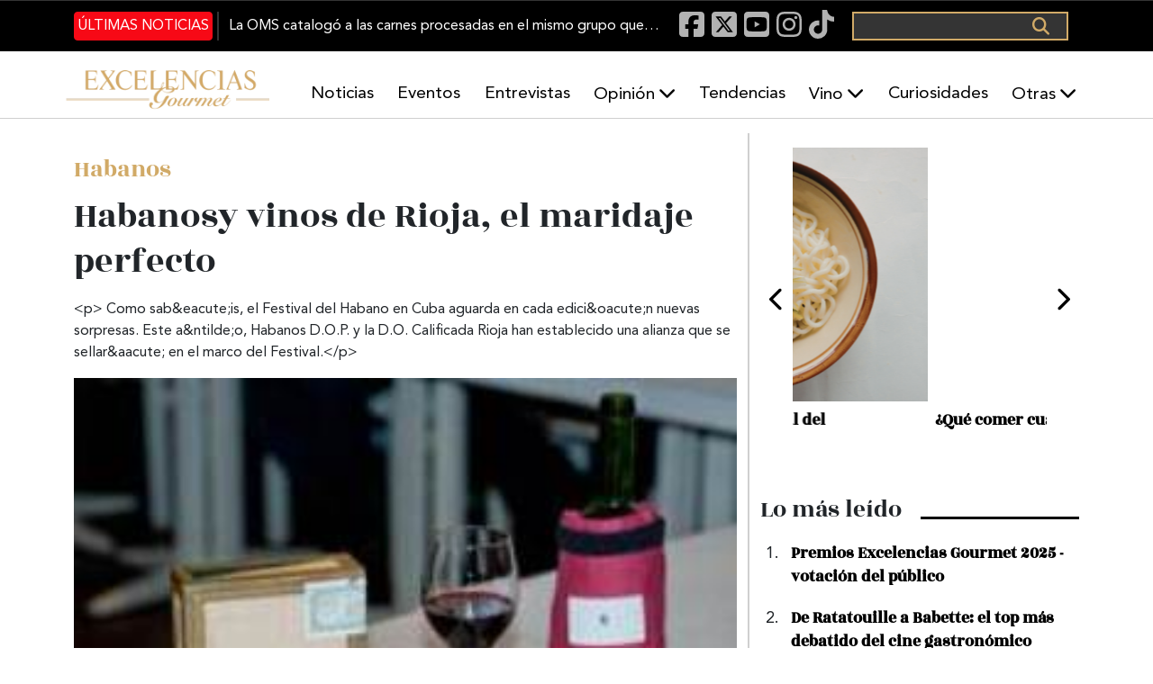

--- FILE ---
content_type: text/html; charset=UTF-8
request_url: https://excelenciasgourmet.com/es/noticia/habanosy-vinos-de-rioja-el-maridaje-perfecto
body_size: 71538
content:
<!doctype html>
<html lang="es" dir="ltr" prefix="og: https://ogp.me/ns#">
  <head>
    <meta charset="utf-8">
    <meta name="viewport" content="width=device-width, initial-scale=1">
    <meta charset="utf-8" />
<meta name="description" content="Como sabéis, el Festival del Habano en Cuba aguarda en cada edición nuevas sorpresas. Este año, Habanos D.O.P. y la D.O. Calificada Rioja han establecido una alianza que se sellará en el marco del Festival." />
<meta name="abstract" content="Excelencias Gourmet periódico y revista de gastronomía. Información de cocineros, productos, entrevistas, eventos... Y muchas curiosidades." />
<meta name="keywords" content=", Noticias Gastronomía, comida, curiosidades gastronómicas, Chef, Restaurantes, Cócteles, Sumiller, vinos, bebidas, Caribe, Iberoamérica, Gastronomía España" />
<link rel="canonical" href="http://excelenciasgourmet.com/es/noticia/habanosy-vinos-de-rioja-el-maridaje-perfecto" />
<meta name="robots" content="index, follow" />
<link rel="image_src" href="http://excelenciasgourmet.com/sites/default/files/sites/default/files/es/imagenes_noticias/habanos-rioja.jpg" />
<meta property="og:site_name" content="Excelencias Gourmet" />
<meta property="og:type" content="Artículo" />
<meta property="og:url" content="http://excelenciasgourmet.com/es/noticia/habanosy-vinos-de-rioja-el-maridaje-perfecto" />
<meta property="og:title" content="Habanosy vinos de Rioja, el maridaje perfecto" />
<meta property="og:description" content="Como sabéis, el Festival del Habano en Cuba aguarda en cada edición nuevas sorpresas. Este año, Habanos D.O.P. y la D.O. Calificada Rioja han establecido una alianza que se sellará en el marco del Festival." />
<meta property="og:image" content="http://excelenciasgourmet.com/sites/default/files/sites/default/files/es/imagenes_noticias/habanos-rioja.jpg" />
<meta property="article:publisher" content="Dom, 20/01/2013 - 17:20" />
<meta name="twitter:card" content="summary_large_image" />
<meta name="twitter:title" content="Habanosy vinos de Rioja, el maridaje perfecto" />
<meta name="twitter:description" content="Como sabéis, el Festival del Habano en Cuba aguarda en cada edición nuevas sorpresas. Este año, Habanos D.O.P. y la D.O. Calificada Rioja han establecido una alianza que se sellará en el marco del Festival." />
<meta name="twitter:site" content="@excelen_gourmet" />
<meta name="twitter:image" content="http://excelenciasgourmet.com/sites/default/files/sites/default/files/es/imagenes_noticias/habanos-rioja.jpg" />
<meta name="Generator" content="Drupal 10 (https://www.drupal.org)" />
<meta name="MobileOptimized" content="width" />
<meta name="HandheldFriendly" content="true" />
<meta name="viewport" content="width=device-width, initial-scale=1.0" />
<script type="application/ld+json">{
    "@context": "https://schema.org",
    "@graph": [
        {
            "@type": "Article",
            "@id": "http://excelenciasgourmet.com/es/noticia/habanosy-vinos-de-rioja-el-maridaje-perfecto",
            "headline": "Habanosy vinos de Rioja, el maridaje perfecto",
            "name": "Habanosy vinos de Rioja, el maridaje perfecto",
            "description": "Como sabéis, el Festival del Habano en Cuba aguarda en cada edición nuevas sorpresas. Este año, Habanos D.O.P. y la D.O. Calificada Rioja han establecido una alianza que se sellará en el marco del Festival.",
            "about": [
                "Noticias Gastronomía",
                "comida",
                "curiosidades gastronómicas",
                "Chef",
                "Restaurantes",
                "Cócteles",
                "Sumiller",
                "vinos",
                "bebidas",
                "Caribe",
                "Iberoamérica",
                "Gastronomía España"
            ],
            "image": {
                "@type": "ImageObject",
                "url": "http://excelenciasgourmet.com/sites/default/files/styles/slideshow_large/public/sites/default/files/es/imagenes_noticias/habanos-rioja.jpg.webp?itok=KwaMjZK7",
                "width": "850",
                "height": "410"
            },
            "datePublished": "2013-01-20T17:20:27+0100",
            "isAccessibleForFree": "True",
            "dateModified": "2013-01-20T17:20:27+0100",
            "author": {
                "@type": "Person",
                "@id": "http://excelenciasgourmet.com/es/user-profile/webmaster",
                "name": "webmaster",
                "url": "http://excelenciasgourmet.com/es/user-profile/webmaster"
            }
        },
        {
            "@type": "Organization",
            "@id": "https://www.excelenciasgourmet.com/",
            "sameAs": [
                "https://www.facebook.com/ExcelenciasGourmet/",
                "https://www.instagram.com/excelenciasgourmet/",
                "https://x.com/excelen_gourmet",
                "https://www.youtube.com/channel/UCy3f7BWEfaVYmEmEiorGHLA/videos"
            ],
            "name": "Exclusivas Latinoamericanas ELA, S.L",
            "description": "Excelencias Gourmet periódico y revista de gastronomía. Información de cocineros, productos, entrevistas, eventos... Y muchas curiosidades.",
            "url": "https://www.excelenciasgourmet.com/",
            "telephone": "+34915560040",
            "contactPoint": {
                "@type": "ContactPoint",
                "telephone": "+34915560040",
                "email": "comunicacion@excelencias.com",
                "url": "Calle del Capitán Haya 16. Madrid 28020"
            },
            "logo": {
                "@type": "Barcode",
                "url": "https://static.excelenciasgourmet.com/cdn/ff/dZ8P3MM2BQIVclJG_0JrokPOEr5sZvayphNW8G2PRIA/1728585806/public/logo/logo-nuevoformato.webp",
                "width": "500",
                "height": "250"
            },
            "address": {
                "@type": "PostalAddress",
                "streetAddress": "Calle del Capitán Haya #16",
                "addressLocality": "Madrid",
                "postalCode": "28020",
                "addressCountry": "España"
            }
        },
        {
            "@type": "WebSite",
            "@id": "https://www.excelenciasgourmet.com/",
            "name": "Excelencias Gourmet",
            "url": "https://www.excelenciasgourmet.com/",
            "inLanguage": "Español"
        }
    ]
}</script>
<link rel="alternate" hreflang="es" href="http://excelenciasgourmet.com/es/noticia/habanosy-vinos-de-rioja-el-maridaje-perfecto" />
<link rel="alternate" hreflang="en" href="http://excelenciasgourmet.com/en/node/5418" />
<link rel="icon" href="/sites/default/files/icono_0.png" type="image/png" />

    <title>Habanosy vinos de Rioja, el maridaje perfecto | Excelencias Gourmet</title>
    <link rel="stylesheet" media="all" href="/libraries/drupal-superfish/css/superfish.css?t8x173" />
<link rel="stylesheet" media="all" href="/core/themes/stable9/css/system/components/align.module.css?t8x173" />
<link rel="stylesheet" media="all" href="/core/themes/stable9/css/system/components/fieldgroup.module.css?t8x173" />
<link rel="stylesheet" media="all" href="/core/themes/stable9/css/system/components/container-inline.module.css?t8x173" />
<link rel="stylesheet" media="all" href="/core/themes/stable9/css/system/components/clearfix.module.css?t8x173" />
<link rel="stylesheet" media="all" href="/core/themes/stable9/css/system/components/details.module.css?t8x173" />
<link rel="stylesheet" media="all" href="/core/themes/stable9/css/system/components/hidden.module.css?t8x173" />
<link rel="stylesheet" media="all" href="/core/themes/stable9/css/system/components/item-list.module.css?t8x173" />
<link rel="stylesheet" media="all" href="/core/themes/stable9/css/system/components/js.module.css?t8x173" />
<link rel="stylesheet" media="all" href="/core/themes/stable9/css/system/components/nowrap.module.css?t8x173" />
<link rel="stylesheet" media="all" href="/core/themes/stable9/css/system/components/position-container.module.css?t8x173" />
<link rel="stylesheet" media="all" href="/core/themes/stable9/css/system/components/reset-appearance.module.css?t8x173" />
<link rel="stylesheet" media="all" href="/core/themes/stable9/css/system/components/resize.module.css?t8x173" />
<link rel="stylesheet" media="all" href="/core/themes/stable9/css/system/components/system-status-counter.css?t8x173" />
<link rel="stylesheet" media="all" href="/core/themes/stable9/css/system/components/system-status-report-counters.css?t8x173" />
<link rel="stylesheet" media="all" href="/core/themes/stable9/css/system/components/system-status-report-general-info.css?t8x173" />
<link rel="stylesheet" media="all" href="/core/themes/stable9/css/system/components/tablesort.module.css?t8x173" />
<link rel="stylesheet" media="all" href="/core/themes/stable9/css/views/views.module.css?t8x173" />
<link rel="stylesheet" media="all" href="/modules/contrib/back_to_top/css/back_to_top.css?t8x173" />
<link rel="stylesheet" media="all" href="/libraries/drupal-superfish/style/default/default.css?t8x173" />
<link rel="stylesheet" media="all" href="/core/themes/stable9/css/core/assets/vendor/normalize-css/normalize.css?t8x173" />
<link rel="stylesheet" media="all" href="/themes/custom/gourmet/css/components/action-links.css?t8x173" />
<link rel="stylesheet" media="all" href="/themes/custom/gourmet/css/components/breadcrumb.css?t8x173" />
<link rel="stylesheet" media="all" href="/themes/custom/gourmet/css/components/button.css?t8x173" />
<link rel="stylesheet" media="all" href="/themes/custom/gourmet/css/components/collapse-processed.css?t8x173" />
<link rel="stylesheet" media="all" href="/themes/custom/gourmet/css/components/container-inline.css?t8x173" />
<link rel="stylesheet" media="all" href="/themes/custom/gourmet/css/components/details.css?t8x173" />
<link rel="stylesheet" media="all" href="/themes/custom/gourmet/css/components/exposed-filters.css?t8x173" />
<link rel="stylesheet" media="all" href="/themes/custom/gourmet/css/components/field.css?t8x173" />
<link rel="stylesheet" media="all" href="/themes/custom/gourmet/css/components/form.css?t8x173" />
<link rel="stylesheet" media="all" href="/themes/custom/gourmet/css/components/icons.css?t8x173" />
<link rel="stylesheet" media="all" href="/themes/custom/gourmet/css/components/inline-form.css?t8x173" />
<link rel="stylesheet" media="all" href="/themes/custom/gourmet/css/components/item-list.css?t8x173" />
<link rel="stylesheet" media="all" href="/themes/custom/gourmet/css/components/link.css?t8x173" />
<link rel="stylesheet" media="all" href="/themes/custom/gourmet/css/components/links.css?t8x173" />
<link rel="stylesheet" media="all" href="/themes/custom/gourmet/css/components/menu.css?t8x173" />
<link rel="stylesheet" media="all" href="/themes/custom/gourmet/css/components/more-link.css?t8x173" />
<link rel="stylesheet" media="all" href="/themes/custom/gourmet/css/components/pager.css?t8x173" />
<link rel="stylesheet" media="all" href="/themes/custom/gourmet/css/components/tabledrag.css?t8x173" />
<link rel="stylesheet" media="all" href="/themes/custom/gourmet/css/components/tableselect.css?t8x173" />
<link rel="stylesheet" media="all" href="/themes/custom/gourmet/css/components/tablesort.css?t8x173" />
<link rel="stylesheet" media="all" href="/themes/custom/gourmet/css/components/tabs.css?t8x173" />
<link rel="stylesheet" media="all" href="/themes/custom/gourmet/css/components/textarea.css?t8x173" />
<link rel="stylesheet" media="all" href="/themes/custom/gourmet/css/components/ui-dialog.css?t8x173" />
<link rel="stylesheet" media="all" href="/themes/custom/gourmet/css/components/messages.css?t8x173" />
<link rel="stylesheet" media="all" href="/themes/custom/gourmet/css/components/node.css?t8x173" />
<link rel="stylesheet" media="all" href="/themes/custom/gourmet/splide/css/splide-core.min.css?t8x173" />
<link rel="stylesheet" media="all" href="/themes/custom/gourmet/css/bootstrap-5.3.6-dist/bootstrap.min.css?t8x173" />
<link rel="stylesheet" media="all" href="/themes/custom/gourmet/fonts/fontawesome-free-6.7.2-web/css/all.min.css?t8x173" />
<link rel="stylesheet" media="all" href="/themes/custom/gourmet/vendor/animate.css/animate.min.css?t8x173" />
<link rel="stylesheet" media="all" href="/themes/custom/gourmet/aos/aosnext.css?t8x173" />
<link rel="stylesheet" media="all" href="/themes/custom/gourmet/css/styles.css?t8x173" />

    

      <!-- Google Consent Mode Check -->
      <script data-cookieconsent="ignore">
        window.dataLayer = window.dataLayer || [];
        function gtag() {
          dataLayer.push(arguments);
        }
        gtag('consent', 'default', {
          'ad_personalization': 'denied',
          'ad_storage': 'denied',
          'ad_user_data': 'denied',
          'analytics_storage': 'denied',
          'functionality_storage': 'denied',
          'personalization_storage': 'denied',
          'security_storage': 'granted',
          'wait_for_update': 500,
        });
        gtag("set", "ads_data_redaction", true);
        gtag("set", "url_passthrough", true);
      </script>
      <!-- EndGoogle Consent Mode Check -->

      <!-- Google Tag Manager -->
      <script>(function(w,d,s,l,i){w[l]=w[l]||[];w[l].push({'gtm.start':
            new Date().getTime(),event:'gtm.js'});var f=d.getElementsByTagName(s)[0],
          j=d.createElement(s),dl=l!='dataLayer'?'&l='+l:'';j.async=true;j.src=
          'https://www.googletagmanager.com/gtm.js?id='+i+dl;f.parentNode.insertBefore(j,f);
        })(window,document,'script','dataLayer','GTM-53FL7SR');</script>
      <!-- End Google Tag Manager -->

      <meta name="facebook-domain-verification" content="xfdlaevnjbadvxek3in9kvs0wbwdtz" />

  </head>

  <body class="path-node page-node-type-article" >
  <!-- Google Tag Manager (noscript) -->
  <noscript><iframe src="https://www.googletagmanager.com/ns.html?id=GTM-53FL7SR"
                    height="0" width="0" style="display:none;visibility:hidden"></iframe></noscript>
  <!-- End Google Tag Manager (noscript) -->


        <div class="container">
      <a href="#main-content" class="visually-hidden focusable skip-link">
        Pasar al contenido principal
      </a>
    </div>

    
      <div class="dialog-off-canvas-main-canvas" data-off-canvas-main-canvas>
    <div class="layout-container d-flex flex-column flex-grow-1">

  <header role="banner" class="header d-flex flex-column sticky-top">

    <nav class="navbar navbar-expand-lg black-banner order-1 order-lg-0 justify-content-center d-none d-lg-block">
      <div id="black-banner" class="navbar-collapse collapse">
        <div class="top-banner container-md">
            <div class="region region-header-1">
    <div class="views-element-container block block-views block-views-blockarticulos-block-2" id="block-gourmet-views-block-articulos-block-2">
  
    
      <div><div class="view view-articulos view-id-articulos view-display-id-block_2 js-view-dom-id-a0e2b5516af7c27f7d537a4d54f9e5a98d8da574fa543ed369464f6dc985c508">

      <div class="last-news">
    <div data-aos="fade-up" data-aos-duration="500" data-aos-delay="200" data-aos-once="true">
      <div class="more-link"><a href="/es/noticias-gourmet">Últimas noticias</a></div>

    </div>
        <div class="view-content">
      
    <div class="views-row"><div class="views-field views-field-title"><span class="field-content"><a href="/es/salud/carnes-procesadas-riesgos" hreflang="es">La OMS catalogó a las carnes procesadas en el mismo grupo que el tabaco</a></span></div></div>


    </div>
      </div>
</div>
</div>

  </div>
<div id="block-gourmet-blocksocialicons-2" class="block block-block-content block-block-content120e3ce7-6b02-4550-8127-7a6699d1648d">
  
    
      
            <div class="clearfix text-formatted field field--name-body field--type-text-with-summary field--label-hidden field__item"><div>
  <a href="https://www.facebook.com/ExcelenciasGourmet/" target="_blank" rel="nofollow" aria-label="Facebook"><i class="fab fa-facebook-square fa-lg">&nbsp;</i></a>
<a href="https://x.com/excelen_gourmet" target="_blank" rel="nofollow" aria-label="X"><i class="fab fa-square-x-twitter fa-lg">&nbsp;</i></a>
  <a href="https://www.youtube.com/channel/UCy3f7BWEfaVYmEmEiorGHLA/videos" target="_blank" rel="nofollow" aria-label="Youtube"><i class="fab fa-youtube-square fa-lg">&nbsp;</i></a>
<a href="https://www.instagram.com/excelenciasgourmet/" target="_blank" rel="nofollow" aria-label="Instagram"><i class="fab fa-instagram fa-lg">&nbsp;</i></a>
  <a href="https://www.tiktok.com/@excelenciasgourmet" target="_blank" rel="nofollow" aria-label="TikTok"><i class="fab fa-tiktok fa-lg">&nbsp;</i></a>
</div></div>
      
  </div>
  <div class="search-block-form block block-search container-inline" data-drupal-selector="search-block-form" id="block-gourmet-formulariodebusqueda-2" role="search">
    
        
          <form action="/es/search/node" method="get" id="search-block-form" accept-charset="UTF-8">
  <div class="js-form-item form-item js-form-type-search form-type-search js-form-item-keys form-item-keys form-no-label">
      <label for="edit-keys" class="visually-hidden">Buscar</label>
        <input title="Escriba lo que quiere buscar." data-drupal-selector="edit-keys" type="search" id="edit-keys" name="keys" value="" size="15" maxlength="128" class="form-search" />

        </div>
<div data-drupal-selector="edit-actions" class="form-actions js-form-wrapper form-wrapper" id="edit-actions"><input data-drupal-selector="edit-submit" type="submit" id="edit-submit" value="Buscar" class="button js-form-submit form-submit" />
</div>

</form>

      </div>

  </div>

        </div>
      </div>
    </nav>
    <div class="white-baner order-0 order-lg-1">
      <div class="menus d-none d-lg-block container-lg g-0 g-lg-1">
          <div class="region region-header-2">
    <div id="block-gourmet-branding" class="block block-system block-system-branding-block">
  
    
        <a href="/es" rel="home" class="site-logo" title="Excelencias Gourmet">
      <img src="/sites/default/files/logo_0_1.png" alt="Inicio" />
    </a>
    </div>

<div id="block-gourmet-navegacionprincipal" class="block block-superfish block-superfishmain">
  
    
    <div class="container-fluid container-lg p-0" data-aos="fade-left" data-aos-duration="500" data-aos-delay="600" data-aos-once="true">
    
<ul id="superfish-main" class="menu sf-menu sf-main sf-horizontal sf-style-default" role="menu" aria-label="Menú">
  

  
  <li id="main-menu-link-contentb38467f2-6908-4716-9e04-c7e4526ff3ff" class="sf-depth-1 sf-no-children sf-first" role="none">
    
          <a href="/es/noticias-gourmet" class="sf-depth-1" role="menuitem">Noticias</a>
    
    
    
    
      </li>


  
  <li id="main-menu-link-content6ca6a2d5-ab98-44a6-b7b5-56797a425ca9" class="sf-depth-1 sf-no-children" role="none">
    
          <a href="/es/eventos" class="sf-depth-1" role="menuitem">Eventos</a>
    
    
    
    
      </li>


  
  <li id="main-menu-link-content9592f08a-9e9b-4908-a767-58685c896d6f" class="sf-depth-1 sf-no-children" role="none">
    
          <a href="/es/entrevistas" class="sf-depth-1" role="menuitem">Entrevistas</a>
    
    
    
    
      </li>


            
  <li id="main-menu-link-content32fb9802-d9d4-4aa3-a1fa-3511396ef5a7" class="sf-depth-1 menuparent" role="none">
    
          <a href="/es/opinion" class="sf-depth-1 menuparent" role="menuitem" aria-haspopup="true" aria-expanded="false">Opinión</a>
    
    
    
              <ul role="menu">
      
      

  
  <li id="main-menu-link-content5821a128-2f24-4392-90d8-8d68373dcbda" class="sf-depth-2 sf-no-children sf-first sf-last" role="none">
    
          <a href="/es/armonias" title="Armonías" class="sf-depth-2" role="menuitem">Armonías</a>
    
    
    
    
      </li>



              </ul>
      
    
    
      </li>


  
  <li id="main-menu-link-content8874cf4a-60e3-41ca-b3f7-9504e95b1d7f" class="sf-depth-1 sf-no-children" role="none">
    
          <a href="/es/tendencias" class="sf-depth-1" role="menuitem">Tendencias</a>
    
    
    
    
      </li>


            
  <li id="main-menu-link-contentaef3103a-55e6-41d0-819c-0e716c862000" class="sf-depth-1 menuparent" role="none">
    
          <a href="/es/tastevin" class="sf-depth-1 menuparent" role="menuitem" aria-haspopup="true" aria-expanded="false">Vino</a>
    
    
    
              <ul role="menu">
      
      

  
  <li id="main-menu-link-content6f0d0552-73cf-4387-b465-11ea3b2e02a7" class="sf-depth-2 sf-no-children sf-first sf-last" role="none">
    
          <a href="/es/un-vino-un-sumiller-news" class="sf-depth-2" role="menuitem">Un vino, un sumiller</a>
    
    
    
    
      </li>



              </ul>
      
    
    
      </li>


  
  <li id="main-menu-link-contentd570520b-1fd9-4f84-8f79-57b24ed6083d" class="sf-depth-1 sf-no-children" role="none">
    
          <a href="/es/curiosidades" class="sf-depth-1" role="menuitem">Curiosidades</a>
    
    
    
    
      </li>


            
  <li id="main-menu-link-content3805ac06-d8e1-4ef2-8cf6-2eae19fd0728" class="sf-depth-1 menuparent" role="none">
    
          <span class="sf-depth-1 menuparent nolink" role="menuitem" aria-haspopup="true" aria-expanded="false">Otras</span>
    
    
    
              <ul role="menu">
      
      

  
  <li id="main-menu-link-contented781206-8ff8-4d29-8f32-069e7043a90c" class="sf-depth-2 sf-no-children sf-first" role="none">
    
          <a href="/es/aibg" class="sf-depth-2" role="menuitem">AIBG</a>
    
    
    
    
      </li>


  
  <li id="main-menu-link-contenteef78081-48ac-40f3-8ffe-6b68f9fbb72d" class="sf-depth-2 sf-no-children" role="none">
    
          <a href="/es/habanos" class="sf-depth-2" role="menuitem">Habanos</a>
    
    
    
    
      </li>


  
  <li id="main-menu-link-content162c2764-698f-4298-8e85-759119c7ec08" class="sf-depth-2 sf-no-children" role="none">
    
          <a href="/es/turismo-gastronomico" class="sf-depth-2" role="menuitem">Gastroturismo</a>
    
    
    
    
      </li>


  
  <li id="main-menu-link-content26513e33-b390-42ff-9d0d-8ba3293a24de" class="sf-depth-2 sf-no-children" role="none">
    
          <a href="/es/recetas" class="sf-depth-2" role="menuitem">Recetas</a>
    
    
    
    
      </li>


  
  <li id="main-menu-link-content9381dd75-5b3a-4beb-af9f-8551e706c1a6" class="sf-depth-2 sf-no-children" role="none">
    
          <a href="/es/salud" class="sf-depth-2" role="menuitem">Salud</a>
    
    
    
    
      </li>


  
  <li id="main-menu-link-content3529bcf5-cfcb-4965-804f-7353b1280f60" class="sf-depth-2 sf-no-children" role="none">
    
          <a href="/es/producto" class="sf-depth-2" role="menuitem">Producto</a>
    
    
    
    
      </li>


  
  <li id="main-menu-link-contentdef29ff3-3d23-4594-b837-937b506d6f6c" class="sf-depth-2 sf-no-children" role="none">
    
          <a href="/es/tradiciones" class="sf-depth-2" role="menuitem">Tradiciones</a>
    
    
    
    
      </li>


  
  <li id="main-menu-link-contente54d7c0e-ee91-4bb0-8900-b54965cb7dd9" class="sf-depth-2 sf-no-children" role="none">
    
          <a href="/es/restaurantes" class="sf-depth-2" role="menuitem">Restaurantes</a>
    
    
    
    
      </li>


  
  <li id="main-menu-link-content93ca534b-eb2a-4e73-a182-5c322dbabdc5" class="sf-depth-2 sf-no-children" role="none">
    
          <a href="/es/formacion" class="sf-depth-2" role="menuitem">Formación</a>
    
    
    
    
      </li>


  
  <li id="main-menu-link-content4478d212-cf56-4ff4-a599-5f0982e08cd6" class="sf-depth-2 sf-no-children sf-last" role="none">
    
          <a href="/es/cocteles-bebidas" class="sf-depth-2" role="menuitem">Coctelería</a>
    
    
    
    
      </li>



              </ul>
      
    
    
      </li>


</ul>

  </div>
</div>

  </div>

      </div>

      <div class="menus menu-responsive d-lg-none">
        <nav class="navbar">
          <button class="navbar-toggler" type="button" data-bs-toggle="offcanvas" data-bs-target="#offcanvasExample" aria-controls="offcanvasExample">
            <span class="navbar-toggler-icon"></span>
          </button>
        </nav>

          <div class="region region-header-responsive">
    <div id="block-gourmet-sitebranding-2" class="site-branding-responsive-header block block-system block-system-branding-block">
  
    
        <a href="/es" rel="home" class="site-logo" title="Excelencias Gourmet">
      <img src="/sites/default/files/logo_0_1.png" alt="Inicio" />
    </a>
    </div>

  </div>


        <button class="boton-buscar-resposive" type="button" data-bs-toggle="offcanvas" data-bs-target="#offcanvasTop" aria-controls="offcanvasTop">
          Toggle top offcanvas
        </button>

      </div>
    </div>
  </header>

  <main class="align-content-stretch" role="main">
    <div class="layout-content" id="layout-content">
      <div class="container">
                        
        <div
          class="main-area scroll-section row"
          id="scroll-section" >
          <div
            class="col-lg-8 main-content container "
            id="main-content">
              <div class="region region-content-fixed">
    <div data-drupal-messages-fallback class="hidden"></div>
<div id="block-gourmet-page-title" class="block block-core block-page-title-block">
  
    
      
  <div class="container p-0" data-aos="fade-up" data-aos-duration="300" data-aos-delay="100" data-aos-once="true">
  <h1 class="page-title"><span class="field field--name-title field--type-string field--label-hidden">Habanosy vinos de Rioja, el maridaje perfecto </span>
</h1>
  </div>


  </div>

  </div>

              <div class="region region-content">
    <div id="block-gourmet-content" class="block block-system block-system-main-block">
  
    
      
<article data-history-node-id="5418" class="node node--type-article node--promoted node--view-mode-full">
        <div class="seccion">
            <div class="field field--name-field-category field--type-entity-reference field--label-hidden field__item"><a href="/es/habanos" hreflang="es">Habanos</a></div>
      
    </div>

  <div class="node__content">
    <div class="titulo"><span class="field field--name-title field--type-string field--label-hidden">Habanosy vinos de Rioja, el maridaje perfecto </span>
</div>
    <div class="resumen">
      &lt;p&gt;
	Como sab&amp;eacute;is, el Festival del Habano en Cuba aguarda en cada edici&amp;oacute;n nuevas sorpresas. Este a&amp;ntilde;o, Habanos D.O.P. y la D.O. Calificada Rioja han establecido una alianza que se sellar&amp;aacute; en el marco del Festival.&lt;/p&gt;

    </div>
    <div class="imagen">
      
            <div class="field field--name-field-image field--type-image field--label-hidden field__item">  <img loading="eager" src="/sites/default/files/sites/default/files/es/imagenes_noticias/habanos-rioja.jpg" width="808" height="390" alt="Habanosy vinos de Rioja, el maridaje perfecto " title="Habanosy vinos de Rioja, el maridaje perfecto " />

</div>
      
      <div class="caption-img">Habanosy vinos de Rioja, el maridaje perfecto </div>
    </div>
    <div class="info d-flex flex-row">

      <div class="autor-img">
                      <img src="http://excelenciasgourmet.com/themes/custom/gourmet/images/author-alt.png" alt=" title="">
                  </div>
      <div class="name-date d-flex flex-column justify-content-between">
      <div class="autor-name">
                  
              </div>
      <div class="fecha d-flex nowrap flex-row align-items-center">
          <i class="far fa-calendar-alt"></i> Domingo, Enero 20, 2013 - 17:20
        </div>
</div>
    </div>
    <div class="descripcion">
            <div class="clearfix text-formatted field field--name-body field--type-text-with-summary field--label-hidden field__item"><p>
	Como sab&eacute;is, el Festival del Habano en Cuba aguarda en cada edici&oacute;n nuevas sorpresas. Este a&ntilde;o, Habanos D.O.P. y la D.O. Calificada Rioja han establecido una alianza que se sellar&aacute; en el marco del Festival. Uno de los objetivos destacados de esta alianza es encontrar el mejor maridaje entre dos Habanos y dos vinos de Rioja en un concurso de maridaje en el que participar&aacute;n 450 profesionales de unos sesenta pa&iacute;ses. &nbsp;<br />
	<br />
	As&iacute;, la primera fase de esta cata-concurso se celebr&oacute; ayer en Madrid con la participaci&oacute;n de un jurado de expertos en gastronom&iacute;a y sumilleres, todos ellos fumadores de&nbsp; Habanos, que fueron los encargados de hacer una primera selecci&oacute;n de 12 vinos de un total de 36 bodegas. Los vinos seleccionados fueron:<br />
	<br />
	Los mejores maridajes en el territorio de sabor suave a medio, con el Habano H. Upmann, N&ordm; 2, del a&ntilde;o 2012, fueron: Finca Valpiedra 2007, Ijalaba selecci&oacute;n 2005, Lan 2005, Montereal 2001, Beronia 2008 y Fern&aacute;ndez de Pierola 2004.<br />
	<br />
	En el territorio de sabor medio a fuerte, en el que los miembros del jurado degustaron un Habano Montecristo N&ordm; 2, del a&ntilde;o 2008: Dominio de Campo Viejo 2007, Tobelos 2009, Dios Ares 2008, Belezos 2007, Santalba E.L. 2008 y Alma de Tobia 2009.&nbsp;&nbsp; &nbsp;<br />
	<br />
	Para conocer los dos vinos ganadores de este concurso de armon&iacute;a entre Habanos-vinos de Rioja tendremos que esperar al Festival del Habano que tendr&aacute; lugar la semana del 26 de febrero.</p>
</div>
      </div>
    <div class="etiquetas">
      
    </div>

  </div>

</article>

  </div>
<div id="block-gourmet-adsensehorizontal2-2" class="w-100 block block-block-content block-block-content1007cfe5-b52a-42a6-a892-097a88c68c0e">
  
    
      
            <div class="clearfix text-formatted field field--name-body field--type-text-with-summary field--label-hidden field__item"><!-- Adsense Horizontal 2 -->
<ins class="adsbygoogle"
     style="display:block"
     data-ad-client="ca-pub-7831262607975582"
     data-ad-slot="3285304198"
     data-ad-format="auto"
     data-full-width-responsive="true"></ins>
<script>
     (adsbygoogle = window.adsbygoogle || []).push({});
</script></div>
      
  </div>

  </div>

              <div class="region region-related">
    <div class="views-element-container container g-0 block block-views block-views-blockcontenido-destacado-block-3" id="block-gourmet-views-block-contenido-destacado-block-3">
  
      <div class="title-line">
      <h2 class="block-title" >Recomendado</h2>
      <div class="line"></div>
    </div>
    
      <div><div class="view view-contenido-destacado view-id-contenido_destacado view-display-id-block_3 js-view-dom-id-0f6cdc79361ed9cd216888be76006c765d7ff47931a7384c2ea84027a25d3508">
  
    
      
      <div class="view-content">
      <div class="row">
    <div class="views-row col-12 col-md-6">
    <div class="contenidos"><div class="views-field views-field-title"><span class="field-content"><a href="/es/habanos/como-conservar-habanos" hreflang="es">La conservación de los Habanos</a></span></div><div class="views-field views-field-body"><div class="field-content"><p>El Habano es un producto vivo cuya conservación exige control absoluto de humedad, temperatura y ventilación. Desde el uso de humidores de caoba hasta el concepto técnico del Maturing Room, este artículo explica por qué la maduración correcta del cigarro cubano es clave para preservar su aroma, textura y placer de fumada.</p>
</div></div></div>
  </div>
    <div class="views-row col-12 col-md-6">
    <div class="contenidos"><div class="views-field views-field-title"><span class="field-content"><a href="/es/habanos-cafe-espirituosos-un-matrimonio-de-tres" hreflang="es">Habanos, café, espirituosos: un matrimonio de tres</a></span></div><div class="views-field views-field-body"><div class="field-content"><p>Establecer un «matrimonio» o «maridaje» siempre ha resultado complicado, toda vez que relacionar gustos y percepciones es altamente difícil, y lo es quizás mucho más sí la vedette del tema es el habano, combinado con el café y los espirituosos.</p>
</div></div></div>
  </div>
    <div class="views-row col-12 col-md-6">
    <div class="contenidos"><div class="views-field views-field-title"><span class="field-content"><a href="/es/punch-princesas-edicion-limitada-2025" hreflang="es">Punch Princesas Edición Limitada 2025 tradición y equilibrio en un Habano clásico</a></span></div><div class="views-field views-field-body"><div class="field-content">Punch Princesas Edición Limitada 2025 reafirma el estilo clásico del Habano con equilibrio, fortaleza media y una fumada serena que celebra 185 años de historia.</div></div></div>
  </div>
    <div class="views-row col-12 col-md-6">
    <div class="contenidos"><div class="views-field views-field-title"><span class="field-content"><a href="/es/regalar-habanos-en-navidad" hreflang="es">Carta de Navidad para adultos, ¿por qué regalar Habanos?</a></span></div><div class="views-field views-field-body"><div class="field-content">Regalar Habanos en Navidad no es solo un gesto de lujo: es una experiencia que combina tradición, gusto por el detalle y placer sensorial</div></div></div>
  </div>
</div>

    </div>
  
          </div>
</div>

  </div>
<div id="block-gourmet-adsensehorizontal3" class="w-100 block block-block-content block-block-content990757b6-fb9b-4890-8b94-e333f7298429">
  
    
      
            <div class="clearfix text-formatted field field--name-body field--type-text-with-summary field--label-hidden field__item"><!-- Adsense Horizontal 3 -->
<ins class="adsbygoogle"
     style="display:block"
     data-ad-client="ca-pub-7831262607975582"
     data-ad-slot="1130748298"
     data-ad-format="auto"
     data-full-width-responsive="true"></ins>
<script>
     (adsbygoogle = window.adsbygoogle || []).push({});
</script></div>
      
  </div>

  </div>

          </div>
                      <div class="col-lg-4 container sidebar-content" id="sidebar-content">
              <div class="jq_sidebar_fix">
                  <div class="region row region-sidebar">
    <div class="views-element-container col-12 col-md-6 col-lg-12 block block-views block-views-blockarticulos-block-6" id="block-gourmet-views-block-articulos-block-6">
  <div class="container">
  
    
      <div><div class="view view-articulos view-id-articulos view-display-id-block_6 js-view-dom-id-044c3cbefa1e19e1748251411327e6a288ad555d345b048a620dc3ec64ea880b">
  
    
      
      <div class="view-content">
      <div class="container">
  <div class="splide splide-recetas">
    <div style="position: relative">
      <div class="splide__arrows">
        <button class="splide__arrow splide__arrow--prev">
          <i class="fas fa-chevron-left" title="Anterior"></i>
        </button>
        <button class="splide__arrow splide__arrow--next">
          <i class="fas fa-chevron-right" title="Siguiente"></i>
        </button>
      </div>
      <div class="splide__track">
        <div class="splide__list">
                                  <div class="views-row splide__slide"><div class="views-field views-field-field-image"><div class="field-content">  <a href="/es/recetas/cocina%20coreana-jjajangmyeon" hreflang="es"><img loading="lazy" src="/sites/default/files/styles/portfolio_400x400/public/articulos/2026-01/jajangmyeon.png?itok=W1XGM50Z" width="400" height="400" alt="jjajangmyeon " title="jjajangmyeon " class="image-style-portfolio-400x400" />

</a>
</div></div><div class="views-field views-field-title"><span class="field-content"><a href="/es/recetas/cocina%20coreana-jjajangmyeon" hreflang="es">La historia real del jjajangmyeon</a></span></div></div>
                                  <div class="views-row splide__slide"><div class="views-field views-field-field-image"><div class="field-content">  <a href="/es/recetas/invierno-alimentos-reconfortantes" hreflang="es"><img loading="lazy" src="/sites/default/files/styles/portfolio_400x400/public/articulos/2026-01/alimentos-para-el-invierno.jpg?itok=IMZxh8wD" width="400" height="400" alt="alimentos para el invierno" title="Alimentos para el invierno" class="image-style-portfolio-400x400" />

</a>
</div></div><div class="views-field views-field-title"><span class="field-content"><a href="/es/recetas/invierno-alimentos-reconfortantes" hreflang="es">¿Qué comer cuando hace frío? </a></span></div></div>
                                  <div class="views-row splide__slide"><div class="views-field views-field-field-image"><div class="field-content">  <a href="/es/recetas/queso-de-tuna-mexico" hreflang="es"><img loading="lazy" src="/sites/default/files/styles/portfolio_400x400/public/articulos/2026-01/queso-de-tuna.jpg?itok=2HmWQlYc" width="400" height="400" alt="Queso de tuna" title="Queso de tuna" class="image-style-portfolio-400x400" />

</a>
</div></div><div class="views-field views-field-title"><span class="field-content"><a href="/es/recetas/queso-de-tuna-mexico" hreflang="es">El queso de tuna: el &quot;queso&quot; prehispánico sin leche</a></span></div></div>
                                  <div class="views-row splide__slide"><div class="views-field views-field-field-image"><div class="field-content">  <a href="/es/quinoa-la-joya-nutricional-en-una-ensalada-versatil-y-sana" hreflang="es"><img loading="lazy" src="/sites/default/files/styles/portfolio_400x400/public/articulos/2024-01/pexels-ella-olsson-1640777.jpg?itok=JakXex2c" width="400" height="400" alt="Quinoa" title="Quinoa" class="image-style-portfolio-400x400" />

</a>
</div></div><div class="views-field views-field-title"><span class="field-content"><a href="/es/quinoa-la-joya-nutricional-en-una-ensalada-versatil-y-sana" hreflang="es">Quinoa: la joya nutricional en una ensalada versátil y sana</a></span></div></div>
                  </div>
      </div>
    </div>
  </div>
</div>

    </div>
  
          </div>
</div>

    </div>
</div>
<div id="block-gourmet-adsensecuadrado1" class="w-100 h-auto block block-block-content block-block-contentb5c81e14-1db2-4124-ac91-591eccb43c03">
  
    
      
            <div class="clearfix text-formatted field field--name-body field--type-text-with-summary field--label-hidden field__item"><!-- Adsense Cuadrado 1 -->
<ins class="adsbygoogle"
     style="display:block"
     data-ad-client="ca-pub-7831262607975582"
     data-ad-slot="4575432617"
     data-ad-format="auto"
     data-full-width-responsive="true"></ins>
<script>
     (adsbygoogle = window.adsbygoogle || []).push({});
</script></div>
      
  </div>
<div class="views-element-container container col-12 col-md-6 col-lg-12 block block-views block-views-blockcontenido-destacado-block-1" id="block-gourmet-views-block-contenido-destacado-block-1-2">
  
      <div class="title-line">
      <h2 class="block-title" >Lo más leído</h2>
      <div class="line"></div>
    </div>
    
      <div><div class="view view-contenido-destacado view-id-contenido_destacado view-display-id-block_1 js-view-dom-id-fbce5a3fe8d16fe30e38c60e6dfb133807ad4ad1fae5be4e456061e1b654c385">
  
    
      
      <div class="view-content">
      <div class="item-list">
  
  <ol>

          <li><div class="views-field views-field-title"><span class="field-content"><a href="/es/premios-excelencias-gourmet-2025-votacion" hreflang="es">Premios Excelencias Gourmet 2025 - votación del público</a></span></div></li>
          <li><div class="views-field views-field-title"><span class="field-content"><a href="/es/de-ratatouille-babette-el-top-mas-debatido-del-cine-gastronomico" hreflang="es">De Ratatouille a Babette: el top más debatido del cine gastronómico</a></span></div></li>
          <li><div class="views-field views-field-title"><span class="field-content"><a href="/es/curiosidades/10-curiosidades-sobre-el-pistacho-para-celebrar-su-dia-mundial" hreflang="es">10 curiosidades de los pistachos: historia, cultura y el fruto seco que conquistó la gastronomía</a></span></div></li>
          <li><div class="views-field views-field-title"><span class="field-content"><a href="/es/notiicas/japon-atun-caro-mundo" hreflang="es">Japón subasta el atún más caro de la historia por 2,7 millones de euros</a></span></div></li>
          <li><div class="views-field views-field-title"><span class="field-content"><a href="/es/orijin-por-omar-montes-kebab" hreflang="es">Orijin por Omar Montes: el kebab de los orígenes</a></span></div></li>
    
  </ol>

</div>

    </div>
  
          </div>
</div>

  </div>
<div id="block-gourmet-adsensecuadrado2" class="w-100 h-auto block block-block-content block-block-content067d4bd8-5f82-497d-a9a0-50cdf8120b0d">
  
    
      
            <div class="clearfix text-formatted field field--name-body field--type-text-with-summary field--label-hidden field__item"><!-- Adsense Cuadrado 2 -->
<ins class="adsbygoogle"
     style="display:block"
     data-ad-client="ca-pub-7831262607975582"
     data-ad-slot="6020515842"
     data-ad-format="auto"
     data-full-width-responsive="true"></ins>
<script>
     (adsbygoogle = window.adsbygoogle || []).push({});
</script></div>
      
  </div>
<div class="views-element-container container col-12 col-md-6 col-lg-12 block block-views block-views-blockcontenido-destacado-block-4" id="block-gourmet-views-block-contenido-destacado-block-4">
  
      <div class="title-line">
      <h2 class="block-title" >Últimas noticias</h2>
      <div class="line"></div>
    </div>
    
      <div><div class="view view-contenido-destacado view-id-contenido_destacado view-display-id-block_4 js-view-dom-id-88af458bbfae4206eefe210a69afebb0efbba2e28ee9814ab175aa2933ea5542">
  
    
      
      <div class="view-content">
      <div class="item-list">
  
  <ol>

          <li><div class="views-field views-field-title"><span class="field-content"><a href="/es/salud/carnes-procesadas-riesgos" hreflang="es">La OMS catalogó a las carnes procesadas en el mismo grupo que el tabaco</a></span></div></li>
          <li><div class="views-field views-field-title"><span class="field-content"><a href="/es/perdida-estrella-michelin-nacho-manzano" hreflang="es">La estrella Michelin que Nacho Manzano ha decidido apagar</a></span></div></li>
          <li><div class="views-field views-field-title"><span class="field-content"><a href="/es/la-caida-de-ricardo-sanz" hreflang="es">De estrella Michelin a preconcurso: la caída de Ricardo Sanz</a></span></div></li>
          <li><div class="views-field views-field-title"><span class="field-content"><a href="/es/noticias/limitar-azucar-vending" hreflang="es">España limitará el azúcar y los ultraprocesados en el vending</a></span></div></li>
          <li><div class="views-field views-field-title"><span class="field-content"><a href="/es/noticias/mymenu-mcdonalds" hreflang="es">MyMenú, el nuevo menú digital de McDonald’s que llega a España por tiempo limitado</a></span></div></li>
    
  </ol>

</div>

    </div>
  
          </div>
</div>

  </div>
<div class="views-element-container block col-12 col-md-6 col-lg-12 block-views block-views-blockrevistas-block-2" id="block-gourmet-views-block-revistas-block-2">
  <div class="container">
  
      <div class="title-line">
      <h2 class="block-title" >Descargue nuestras últimas revistas</h2>
      <div class="line"></div>
    </div>
    
      <div><div class="view view-revistas view-id-revistas view-display-id-block_2 js-view-dom-id-712402acc93a04eacde200476ca4393c9294e97b3ab6e06a2691b9e8f59c8cf7">
  
    
      
      <div class="view-content">
      
<div class="container">
  <div class="splide splide-revistas">
    <div style="position: relative">
      <div class="splide__arrows">
        <button class="splide__arrow splide__arrow--prev">
          <i class="fas fa-chevron-left" title="Anterior"></i>
        </button>
        <button class="splide__arrow splide__arrow--next">
          <i class="fas fa-chevron-right" title="Siguiente"></i>
        </button>
      </div>
      <div class="splide__track">
        <div class="splide__list">
                                  <div class="views-row splide__slide"><div class="views-field views-field-field-image"><div class="field-content"><a href="https://revistasexcelencias.com/revista/excelencias-gourmet-no99/" rel="nofollow" target="_blank">  <img loading="lazy" src="/sites/default/files/2025-09/poertada-99.png" width="627" height="852" alt="Excelencias Gourmet 99" title="Excelencias Gourmet 99" />

</a></div></div></div>
                                  <div class="views-row splide__slide"><div class="views-field views-field-field-image"><div class="field-content"><a href="https://revistasexcelencias.com/revista/excelencias-gourmet-no98/" rel="nofollow" target="_blank">  <img loading="lazy" src="/sites/default/files/2025-07/portadaG98.png" width="635" height="846" alt="Excelencias Gourmet " title="Excelencias Gourmet " />

</a></div></div></div>
                                  <div class="views-row splide__slide"><div class="views-field views-field-field-image"><div class="field-content"><a href="https://revistasexcelencias.com/revista/excelencias-gourmet-no97/" rel="nofollow" target="_blank">  <img loading="lazy" src="/sites/default/files/2025-04/G97.png" width="712" height="951" alt="Excelencias Gourmet" title="Excelencias Gourmet" />

</a></div></div></div>
                                  <div class="views-row splide__slide"><div class="views-field views-field-field-image"><div class="field-content"><a href="https://revistasexcelencias.com/revista/excelencias-gourmet-no96/" rel="nofollow" target="_blank">  <img loading="lazy" src="/sites/default/files/2025-01/revista-excelencias-gourmet.png" width="634" height="853" alt="Excelencias Gourmet 96" title="Excelencias Gourmet 96" />

</a></div></div></div>
                  </div>
      </div>
    </div>
  </div>
</div>

    </div>
  
          </div>
</div>

    </div>
</div>
<div id="block-gourmet-adsensecuadrado3" class="block block-block-content block-block-contentd934b97b-dff3-4600-a709-d4c87760fe0a">
  
    
      
            <div class="clearfix text-formatted field field--name-body field--type-text-with-summary field--label-hidden field__item"><!-- Adsense Cuadrado 3 -->
<ins class="adsbygoogle"
     style="display:block"
     data-ad-client="ca-pub-7831262607975582"
     data-ad-slot="9288246391"
     data-ad-format="auto"
     data-full-width-responsive="true"></ins>
<script>
     (adsbygoogle = window.adsbygoogle || []).push({});
</script></div>
      
  </div>
<div id="block-gourmet-likeboxfacebook" class="block col-12 col-md-6 col-lg-12 block-block-content block-block-content4a685c36-c68e-4eee-bbe7-1c1e9298e9dd">
  <div class="container">
  
    
      
            <div class="clearfix text-formatted field field--name-body field--type-text-with-summary field--label-hidden field__item"><p class="like-box-facebook"><iframe style="border-style:none;margin-left:-17px;overflow:hidden;" title="Facebook timeline Excelencias Gourmet" allowtransparency="true" frameborder="0" height="400" scrolling="no" src="https://www.facebook.com/plugins/page.php?href=https%3A%2F%2Fwww.facebook.com%2FExcelenciasGourmet%2F&amp;tabs=timeline&amp;width=265&amp;height=400&amp;small_header=false&amp;adapt_container_width=true&amp;hide_cover=false&amp;show_facepile=true&amp;appId" width="265"></iframe></p></div>
      
    </div>
</div>
<div id="block-gourmet-prnewswire" class="block col-12 col-md-6 col-lg-12 block-block-content block-block-contentea0aba85-234b-4e23-a6b3-1a0626edd941">
  <div class="container">
  
      <div class="title-line">
      <h2 class="block-title" >PR Newswire</h2>
      <div class="line"></div>
    </div>
    
      
            <div class="clearfix text-formatted field field--name-body field--type-text-with-summary field--label-hidden field__item"><style type="text/css">.noticias-front h3 {
    display: none;
}
.w11131_release:hover
{
   background-color: #f5f5f5 !important;
}
.w11131_release
{
    background-color: white !important;
}
#w11131_widget img
{
       display: none !important;
}
.w11131_release {
    border: 1px solid #DDDDDD !important;
}
#w11131_widget {
    width: 100% !important;
}
.w11131_title
{
 color:#555555;
}
.w11131_datetime
{
font-size: 10px;
}
.w11131_release {
    padding: 10px 15px !important;
}
.w11131_widgetTitle {
    display: none;

}

.w11131_footer {
    margin-top: 12px !important;
}
</style>
<div class="col-md-12 col-sm-12 col-xs-12 noticias-front" style="padding-left: 0; margin-top: -20px">
<h3>PR Newswire</h3>
</div>
<script>
var _wsc = document.createElement('script');
_wsc.src = "//tools.prnewswire.com/es/live/11131/widget.js";
document.getElementsByTagName('Head')[0].appendChild(_wsc);
</script>

<div class="col-md-12" id="w11131_widget" style="padding-top: 15px; padding-bottom: 15px; margin-top: -10px;">&nbsp;</div>
</div>
      
    </div>
</div>
<div id="block-gourmet-adsensevertical2" class="w-100 block block-block-content block-block-content7e8bac29-4baa-4a6b-a021-c20f77516eab">
  
    
      
            <div class="clearfix text-formatted field field--name-body field--type-text-with-summary field--label-hidden field__item"><!-- Adsense Vertical 2 -->
<ins class="adsbygoogle"
     style="display:block"
     data-ad-client="ca-pub-7831262607975582"
     data-ad-slot="5242960109"
     data-ad-format="auto"
     data-full-width-responsive="true"></ins>
<script>
     (adsbygoogle = window.adsbygoogle || []).push({});
</script></div>
      
  </div>

  </div>

              </div>
            </div>
                  </div>

      </div>
          </div>
  </main>

  <footer class="piedepagina w-100 " role="contentinfo">
    <div class="container">
      <div class="row">
        <div class="col-12 col-lg-9 col-xl-9 ps-lg-0">
          <div class="row">
            <div class="col-12 col-lg-5 col-xl-4 align-center pie">
                <div class="region region-footer-1">
    <div id="block-gourmet-sitebranding" class="block block-system block-system-branding-block">
  
    
        <a href="/es" rel="home" class="site-logo" title="Excelencias Gourmet">
      <img src="/sites/default/files/logo_0_1.png" alt="Inicio" />
    </a>
    </div>
<div id="block-gourmet-descripcionpie" class="block block-block-content block-block-content7958e450-3a13-4287-b491-20d8244fc18a">
  
    
      
            <div class="clearfix text-formatted field field--name-body field--type-text-with-summary field--label-hidden field__item"><p>Excelencias Gourmet es un periódico digital de gastronomía que informa con rigor y calidad sobre España y Latinoamérica. Noticias, vinos, chefs, recetas y tendencias para profesionales y amantes del buen comer en Iberoamérica. Gastronomía que cruza&nbsp;fronteras.</p></div>
      
  </div>
<div id="block-gourmet-blocksocialicons" class="block block-block-content block-block-content120e3ce7-6b02-4550-8127-7a6699d1648d">
  
    
      
            <div class="clearfix text-formatted field field--name-body field--type-text-with-summary field--label-hidden field__item"><div>
  <a href="https://www.facebook.com/ExcelenciasGourmet/" target="_blank" rel="nofollow" aria-label="Facebook"><i class="fab fa-facebook-square fa-lg">&nbsp;</i></a>
<a href="https://x.com/excelen_gourmet" target="_blank" rel="nofollow" aria-label="X"><i class="fab fa-square-x-twitter fa-lg">&nbsp;</i></a>
  <a href="https://www.youtube.com/channel/UCy3f7BWEfaVYmEmEiorGHLA/videos" target="_blank" rel="nofollow" aria-label="Youtube"><i class="fab fa-youtube-square fa-lg">&nbsp;</i></a>
<a href="https://www.instagram.com/excelenciasgourmet/" target="_blank" rel="nofollow" aria-label="Instagram"><i class="fab fa-instagram fa-lg">&nbsp;</i></a>
  <a href="https://www.tiktok.com/@excelenciasgourmet" target="_blank" rel="nofollow" aria-label="TikTok"><i class="fab fa-tiktok fa-lg">&nbsp;</i></a>
</div></div>
      
  </div>

  </div>

              <div class="copyright d-none d-lg-flex flex-row flex-wrap justify-content-center justify-content-lg-start">
                <div> Copyright © 2011-2026                  Excelencias
                  Gourmet.
                </div>
                <div> Todos los derechos reservados.</div>
                <div> Desarrollado por
                  <a href="https://www.excelencias.com/" target="_blank" rel="noopener nofollow noreferrer"
                     tabindex="-1">Grupo
                    Excelencias</a>.
                </div>
              </div>
            </div>
            <div class="col-12 col-lg-7 col-xl-8 align-center pie">
                <div class="region region-footer-2">
    <nav role="navigation" aria-labelledby="block-gourmet-footer-menu" id="block-gourmet-footer" class="block block-menu navigation menu--footer">
      
  <h2 id="block-gourmet-footer-menu">Enlaces de interés</h2>
  

        
              <ul class="menu">
                    <li class="menu-item">
        <a href="/es/revistas" data-drupal-link-system-path="revistas">Quiosco</a>
              </li>
                <li class="menu-item">
        <a href="/es/galerias" data-drupal-link-system-path="galerias">Galería</a>
              </li>
                <li class="menu-item">
        <a href="/es/video" target="" data-drupal-link-system-path="video">Videos</a>
              </li>
                <li class="menu-item">
        <a href="/es/quienes-somos" target="" data-drupal-link-system-path="node/10649">Quiénes somos</a>
              </li>
                <li class="menu-item">
        <a href="/es/contact" data-drupal-link-system-path="contact">Contacto</a>
              </li>
                <li class="menu-item">
        <a href="/es/politica-de-privacidad" target="" title="Política de privacidad de Excelencias Gourmet" data-drupal-link-system-path="node/11165">Política de privacidad</a>
              </li>
        </ul>
  


  </nav>
  <div class="search-block-form block block-search container-inline" data-drupal-selector="search-block-form-2" id="block-gourmet-formulariodebusqueda" role="search">
    
        
          <form action="/es/search/node" method="get" id="search-block-form--2" accept-charset="UTF-8">
  <div class="js-form-item form-item js-form-type-search form-type-search js-form-item-keys form-item-keys form-no-label">
      <label for="edit-keys--2" class="visually-hidden">Buscar</label>
        <input title="Escriba lo que quiere buscar." data-drupal-selector="edit-keys" type="search" id="edit-keys--2" name="keys" value="" size="15" maxlength="128" class="form-search" />

        </div>
<div data-drupal-selector="edit-actions" class="form-actions js-form-wrapper form-wrapper" id="edit-actions--2"><input data-drupal-selector="edit-submit" type="submit" id="edit-submit--2" value="Buscar" class="button js-form-submit form-submit" />
</div>

</form>

      </div>

  </div>

            </div>
          </div>
        </div>
        <div class="col-12 col-lg-3 col-xl-3 align-center pie pe-lg-0">
            <div class="region region-footer-3">
    <div class="views-element-container block block-views block-views-blockboletin-block-1" id="block-gourmet-views-block-boletin-block-1">
  
      <h2 class="block-title" >Boletín</h2>
    
      <div><div class="view view-boletin view-id-boletin view-display-id-block_1 js-view-dom-id-284bf648357da67b5b175bfe7afa009b43cb6a20e7063beed846c1133a895d6a">
  
    
      
      <div class="view-content">
          <div class="views-row"><div class="views-field views-field-nothing"><span class="field-content"><p>Reciba completamente gratis nuestro Periódico Digital semanal</p>
<div class="suscribase-block">
<a href="https://members.excelenciasgourmet.com/subscribe/boletin-gourmet" target="_blank" rel="noopener noreferrer" nofollow="nofollow">Suscribirse</a>
</div>
<br>
<div class="suscribase-block">
<a href="https://members.excelenciasgourmet.com/signoff/boletin-gourmet" target="_blank" rel="noopener noreferrer" nofollow="nofollow">Cancelar suscripción</a>
</div></span></div></div>

    </div>
  
          </div>
</div>

  </div>

  </div>

        </div>
        <div class="col-12 ">  <div class="region region-footer-ad">
    <div id="block-gourmet-adsensevertical1" class="w-100 block block-block-content block-block-content0ef964c2-a618-43bf-a609-6797e9b34584">
  
    
      
            <div class="clearfix text-formatted field field--name-body field--type-text-with-summary field--label-hidden field__item"><!-- Adsense Vertical 1 -->
<ins class="adsbygoogle"
     style="display:block"
     data-ad-client="ca-pub-7831262607975582"
     data-ad-slot="9288246391"
     data-ad-format="auto"
     data-full-width-responsive="true"></ins>
<script>
     (adsbygoogle = window.adsbygoogle || []).push({});
</script></div>
      
  </div>

  </div>
</div>
        <div class="container order-lg-2">
          <div class="delimitador"></div>
        </div>

        <div class="copyright d-lg-none pt-4 flex-row flex-wrap justify-content-center justify-content-lg-start">
          <div> Copyright © 2011-2026. Excelencias Gourmet. Todos los derechos reservados. Desarrollado por <a href="https://www.excelencias.com/" target="_blank" rel="noopener nofollow noreferrer"
                                                                                    tabindex="-1">Grupo Excelencias</a>.
          </div>
        </div>
      </div>
    </div>

  </footer>

  <div class="offcanvas offcanvas-start" tabindex="-1" id="offcanvasExample" aria-labelledby="offcanvasExampleLabel">
    <div class="offcanvas-header">
      <h5 class="offcanvas-title" id="offcanvasExampleLabel"></h5>
      <button type="button" class="btn-close" data-bs-dismiss="offcanvas" aria-label="Close"></button>
    </div>
    <div class="offcanvas-body">
        <div class="region region-region-responsive">
    <div class="views-element-container ultimas-noticias-responsive-lateral block block-views block-views-blockarticulos-block-2" id="block-gourmet-views-block-articulos-block-2-2">
  
    
      <div><div class="view view-articulos view-id-articulos view-display-id-block_2 js-view-dom-id-b36e702858ad6a1a0211abbeaca44e11011d2d6903370778be01d0af19c73e8c">

      <div class="last-news">
    <div data-aos="fade-up" data-aos-duration="500" data-aos-delay="200" data-aos-once="true">
      <div class="more-link"><a href="/es/noticias-gourmet">Últimas noticias</a></div>

    </div>
        <div class="view-content">
      
    <div class="views-row"><div class="views-field views-field-title"><span class="field-content"><a href="/es/salud/carnes-procesadas-riesgos" hreflang="es">La OMS catalogó a las carnes procesadas en el mismo grupo que el tabaco</a></span></div></div>


    </div>
      </div>
</div>
</div>

  </div>
<div id="block-gourmet-blocksocialicons-3" class="bloque-redes-sociales-responsive-lateral bloque-redes-sociales block block-block-content block-block-content120e3ce7-6b02-4550-8127-7a6699d1648d">
  
    
      
            <div class="clearfix text-formatted field field--name-body field--type-text-with-summary field--label-hidden field__item"><div>
  <a href="https://www.facebook.com/ExcelenciasGourmet/" target="_blank" rel="nofollow" aria-label="Facebook"><i class="fab fa-facebook-square fa-lg">&nbsp;</i></a>
<a href="https://x.com/excelen_gourmet" target="_blank" rel="nofollow" aria-label="X"><i class="fab fa-square-x-twitter fa-lg">&nbsp;</i></a>
  <a href="https://www.youtube.com/channel/UCy3f7BWEfaVYmEmEiorGHLA/videos" target="_blank" rel="nofollow" aria-label="Youtube"><i class="fab fa-youtube-square fa-lg">&nbsp;</i></a>
<a href="https://www.instagram.com/excelenciasgourmet/" target="_blank" rel="nofollow" aria-label="Instagram"><i class="fab fa-instagram fa-lg">&nbsp;</i></a>
  <a href="https://www.tiktok.com/@excelenciasgourmet" target="_blank" rel="nofollow" aria-label="TikTok"><i class="fab fa-tiktok fa-lg">&nbsp;</i></a>
</div></div>
      
  </div>
  <div class="search-block-form formulario-busqueda-responsive-lateral block block-search container-inline" data-drupal-selector="search-block-form-3" id="block-gourmet-formulariodebusqueda-3" role="search">
    
        
          <form action="/es/search/node" method="get" id="search-block-form--3" accept-charset="UTF-8">
  <div class="js-form-item form-item js-form-type-search form-type-search js-form-item-keys form-item-keys form-no-label">
      <label for="edit-keys--3" class="visually-hidden">Buscar</label>
        <input title="Escriba lo que quiere buscar." data-drupal-selector="edit-keys" type="search" id="edit-keys--3" name="keys" value="" size="15" maxlength="128" class="form-search" />

        </div>
<div data-drupal-selector="edit-actions" class="form-actions js-form-wrapper form-wrapper" id="edit-actions--3"><input data-drupal-selector="edit-submit" type="submit" id="edit-submit--3" value="Buscar" class="button js-form-submit form-submit" />
</div>

</form>

      </div>
<div id="superfish-main--2" class="menu-principal-reponsive-lateral-2 block block-superfish block-superfishmain">
  
    
      
<ul id="superfish-main--2" class="menu sf-menu sf-main sf-horizontal sf-style-default" role="menu" aria-label="Menú">
  

  
  <li id="main-menu-link-contentb38467f2-6908-4716-9e04-c7e4526ff3ff--2" class="sf-depth-1 sf-no-children sf-first" role="none">
    
          <a href="/es/noticias-gourmet" class="sf-depth-1" role="menuitem">Noticias</a>
    
    
    
    
      </li>


  
  <li id="main-menu-link-content6ca6a2d5-ab98-44a6-b7b5-56797a425ca9--2" class="sf-depth-1 sf-no-children" role="none">
    
          <a href="/es/eventos" class="sf-depth-1" role="menuitem">Eventos</a>
    
    
    
    
      </li>


  
  <li id="main-menu-link-content9592f08a-9e9b-4908-a767-58685c896d6f--2" class="sf-depth-1 sf-no-children" role="none">
    
          <a href="/es/entrevistas" class="sf-depth-1" role="menuitem">Entrevistas</a>
    
    
    
    
      </li>


            
  <li id="main-menu-link-content32fb9802-d9d4-4aa3-a1fa-3511396ef5a7--2" class="sf-depth-1 menuparent" role="none">
    
          <a href="/es/opinion" class="sf-depth-1 menuparent" role="menuitem" aria-haspopup="true" aria-expanded="false">Opinión</a>
    
    
    
              <ul role="menu">
      
      

  
  <li id="main-menu-link-content5821a128-2f24-4392-90d8-8d68373dcbda--2" class="sf-depth-2 sf-no-children sf-first sf-last" role="none">
    
          <a href="/es/armonias" title="Armonías" class="sf-depth-2" role="menuitem">Armonías</a>
    
    
    
    
      </li>



              </ul>
      
    
    
      </li>


  
  <li id="main-menu-link-content8874cf4a-60e3-41ca-b3f7-9504e95b1d7f--2" class="sf-depth-1 sf-no-children" role="none">
    
          <a href="/es/tendencias" class="sf-depth-1" role="menuitem">Tendencias</a>
    
    
    
    
      </li>


            
  <li id="main-menu-link-contentaef3103a-55e6-41d0-819c-0e716c862000--2" class="sf-depth-1 menuparent" role="none">
    
          <a href="/es/tastevin" class="sf-depth-1 menuparent" role="menuitem" aria-haspopup="true" aria-expanded="false">Vino</a>
    
    
    
              <ul role="menu">
      
      

  
  <li id="main-menu-link-content6f0d0552-73cf-4387-b465-11ea3b2e02a7--2" class="sf-depth-2 sf-no-children sf-first sf-last" role="none">
    
          <a href="/es/un-vino-un-sumiller-news" class="sf-depth-2" role="menuitem">Un vino, un sumiller</a>
    
    
    
    
      </li>



              </ul>
      
    
    
      </li>


  
  <li id="main-menu-link-contentd570520b-1fd9-4f84-8f79-57b24ed6083d--2" class="sf-depth-1 sf-no-children" role="none">
    
          <a href="/es/curiosidades" class="sf-depth-1" role="menuitem">Curiosidades</a>
    
    
    
    
      </li>


            
  <li id="main-menu-link-content3805ac06-d8e1-4ef2-8cf6-2eae19fd0728--2" class="sf-depth-1 menuparent" role="none">
    
          <span class="sf-depth-1 menuparent nolink" role="menuitem" aria-haspopup="true" aria-expanded="false">Otras</span>
    
    
    
              <ul role="menu">
      
      

  
  <li id="main-menu-link-contented781206-8ff8-4d29-8f32-069e7043a90c--2" class="sf-depth-2 sf-no-children sf-first" role="none">
    
          <a href="/es/aibg" class="sf-depth-2" role="menuitem">AIBG</a>
    
    
    
    
      </li>


  
  <li id="main-menu-link-contenteef78081-48ac-40f3-8ffe-6b68f9fbb72d--2" class="sf-depth-2 sf-no-children" role="none">
    
          <a href="/es/habanos" class="sf-depth-2" role="menuitem">Habanos</a>
    
    
    
    
      </li>


  
  <li id="main-menu-link-content162c2764-698f-4298-8e85-759119c7ec08--2" class="sf-depth-2 sf-no-children" role="none">
    
          <a href="/es/turismo-gastronomico" class="sf-depth-2" role="menuitem">Gastroturismo</a>
    
    
    
    
      </li>


  
  <li id="main-menu-link-content26513e33-b390-42ff-9d0d-8ba3293a24de--2" class="sf-depth-2 sf-no-children" role="none">
    
          <a href="/es/recetas" class="sf-depth-2" role="menuitem">Recetas</a>
    
    
    
    
      </li>


  
  <li id="main-menu-link-content9381dd75-5b3a-4beb-af9f-8551e706c1a6--2" class="sf-depth-2 sf-no-children" role="none">
    
          <a href="/es/salud" class="sf-depth-2" role="menuitem">Salud</a>
    
    
    
    
      </li>


  
  <li id="main-menu-link-content3529bcf5-cfcb-4965-804f-7353b1280f60--2" class="sf-depth-2 sf-no-children" role="none">
    
          <a href="/es/producto" class="sf-depth-2" role="menuitem">Producto</a>
    
    
    
    
      </li>


  
  <li id="main-menu-link-contentdef29ff3-3d23-4594-b837-937b506d6f6c--2" class="sf-depth-2 sf-no-children" role="none">
    
          <a href="/es/tradiciones" class="sf-depth-2" role="menuitem">Tradiciones</a>
    
    
    
    
      </li>


  
  <li id="main-menu-link-contente54d7c0e-ee91-4bb0-8900-b54965cb7dd9--2" class="sf-depth-2 sf-no-children" role="none">
    
          <a href="/es/restaurantes" class="sf-depth-2" role="menuitem">Restaurantes</a>
    
    
    
    
      </li>


  
  <li id="main-menu-link-content93ca534b-eb2a-4e73-a182-5c322dbabdc5--2" class="sf-depth-2 sf-no-children" role="none">
    
          <a href="/es/formacion" class="sf-depth-2" role="menuitem">Formación</a>
    
    
    
    
      </li>


  
  <li id="main-menu-link-content4478d212-cf56-4ff4-a599-5f0982e08cd6--2" class="sf-depth-2 sf-no-children sf-last" role="none">
    
          <a href="/es/cocteles-bebidas" class="sf-depth-2" role="menuitem">Coctelería</a>
    
    
    
    
      </li>



              </ul>
      
    
    
      </li>


</ul>

  </div>

  </div>

    </div>
  </div>

  <div class="offcanvas offcanvas-top" tabindex="-1" id="offcanvasTop" aria-labelledby="offcanvasTopLabel">
    <div class="offcanvas-header">
      <h5 class="offcanvas-title" id="offcanvasTopLabel">Buscar</h5>
      <button type="button" class="btn-close" data-bs-dismiss="offcanvas" aria-label="Close"></button>
    </div>
    <div class="offcanvas-body">
        <div class="region region-buscar-responsive">
      <div class="search-block-form formulario-busqueda-responsive-top block block-search container-inline" data-drupal-selector="search-block-form-4" id="block-gourmet-formulariodebusqueda-4" role="search">
    
        
          <form action="/es/search/node" method="get" id="search-block-form--4" accept-charset="UTF-8">
  <div class="js-form-item form-item js-form-type-search form-type-search js-form-item-keys form-item-keys form-no-label">
      <label for="edit-keys--4" class="visually-hidden">Buscar</label>
        <input title="Escriba lo que quiere buscar." data-drupal-selector="edit-keys" type="search" id="edit-keys--4" name="keys" value="" size="15" maxlength="128" class="form-search" />

        </div>
<div data-drupal-selector="edit-actions" class="form-actions js-form-wrapper form-wrapper" id="edit-actions--4"><input data-drupal-selector="edit-submit" type="submit" id="edit-submit--4" value="Buscar" class="button js-form-submit form-submit" />
</div>

</form>

      </div>

  </div>

    </div>
  </div>
</div>



  </div>

    
    <script type="application/json" data-drupal-selector="drupal-settings-json">{"path":{"baseUrl":"\/","pathPrefix":"es\/","currentPath":"node\/5418","currentPathIsAdmin":false,"isFront":false,"currentLanguage":"es"},"pluralDelimiter":"\u0003","suppressDeprecationErrors":true,"back_to_top":{"back_to_top_button_trigger":100,"back_to_top_speed":1200,"back_to_top_prevent_on_mobile":false,"back_to_top_prevent_in_admin":false,"back_to_top_button_type":"image","back_to_top_button_text":"Volver arriba"},"ajaxTrustedUrl":{"\/es\/search\/node":true},"superfish":{"superfish-main--2":{"id":"superfish-main--2","sf":{"animation":{"opacity":"show","height":"show"},"speed":"fast","autoArrows":false,"dropShadows":true},"plugins":{"smallscreen":{"cloneParent":0,"mode":"window_width","breakpoint":992,"expandText":"Desplegar","collapseText":"Plegar","title":"Navegaci\u00f3n principal"},"supposition":true,"supersubs":true}},"superfish-main":{"id":"superfish-main","sf":{"animation":{"opacity":"show","height":"show"},"speed":"fast","autoArrows":false,"dropShadows":true},"plugins":{"smallscreen":{"cloneParent":0,"mode":"window_width","breakpoint":992,"expandText":"Desplegar","collapseText":"Plegar"},"supposition":true,"supersubs":true}}},"statistics":{"data":{"nid":"5418"},"url":"\/modules\/contrib\/statistics\/statistics.php"},"user":{"uid":0,"permissionsHash":"4c4837212b92d415cab863678c2b6e46c0a8da22775915ed87c2182c30650d60"}}</script>
<script src="/core/assets/vendor/jquery/jquery.min.js?v=3.7.1"></script>
<script src="/core/assets/vendor/once/once.min.js?v=1.0.1"></script>
<script src="/sites/default/files/languages/es_rssUrdPMXQf0N5K5h5Fqi6I0qlsEVOfutUdqgGFEMCU.js?t8x173"></script>
<script src="/core/misc/drupalSettingsLoader.js?v=10.6.2"></script>
<script src="/core/misc/drupal.js?v=10.6.2"></script>
<script src="/core/misc/drupal.init.js?v=10.6.2"></script>
<script src="/modules/contrib/back_to_top/js/back_to_top.js?v=10.6.2"></script>
<script src="/themes/custom/gourmet/splide/js/splide.min.js?t8x173"></script>
<script src="/themes/custom/gourmet/fonts/fontawesome-free-6.7.2-web/js/all.min.js?t8x173"></script>
<script src="/themes/custom/gourmet/js/bootstrap-5.3.6-dist/bootstrap.bundle.min.js?t8x173"></script>
<script src="/themes/custom/gourmet/js/jquerySidebarFix.js?t8x173"></script>
<script src="/themes/custom/gourmet/aos/aosnext.js?t8x173"></script>
<script src="/themes/custom/gourmet/js/jquery.fitvids.js?t8x173"></script>
<script src="/themes/custom/gourmet/js/scripts.js?t8x173"></script>
<script src="/themes/custom/gourmet/js/admintoolbarfix.js?t8x173"></script>
<script src="/themes/custom/gourmet/js/TweenMax.min.js?t8x173"></script>
<script src="/themes/custom/gourmet/js/anim.js?t8x173"></script>
<script src="/modules/contrib/statistics/statistics.js?v=10.6.2"></script>
<script src="/modules/contrib/superfish/js/superfish.js?v=2.0"></script>
<script src="/libraries/drupal-superfish/superfish.js?t8x173"></script>
<script src="/libraries/drupal-superfish/jquery.hoverIntent.minified.js?t8x173"></script>
<script src="/libraries/drupal-superfish/sfsmallscreen.js?t8x173"></script>
<script src="/libraries/drupal-superfish/supersubs.js?t8x173"></script>
<script src="/libraries/drupal-superfish/supposition.js?t8x173"></script>

  </body>
</html>


--- FILE ---
content_type: text/html; charset=utf-8
request_url: https://tools.prnewswire.com/es/live/11131/list/widget
body_size: 1448
content:


	<span class="w11131_widgetTitle">Noticias PRNewswire</span>
	<ul>
		<li class="w11131_release w11131_odd">
			<a class="w11131_title" href="https://excelenciasgourmet.com/prnewswire?rkey=20260115ES63249&amp;filter=11131">
				<img src="//tools.prnewswire.com/static/images/bplay.png" class="vicon" />El maratón de calidad detrás de un vaso de leche: se estrena el documental Super Milk
			</a>
			<br /><span class="w11131_datetime localized" location="PEKÍN" utcDate="2026-01-15 19:43:00">
			2026-01-15 19:43:00
			</span>
			<span class="spacer"></span>
		</li>
		<li class="w11131_release w11131_even">
			<a class="w11131_title" href="https://excelenciasgourmet.com/prnewswire?rkey=20260119ES65718&amp;filter=11131">TAGAT Foodtech es lanzada por EDATA y SAG como ecosistema one-stop shop para la cadena de proteínas
			</a>
			<br /><span class="w11131_datetime localized" location="SÃO PAULO" utcDate="2026-01-19 10:05:00">
			2026-01-19 10:05:00
			</span>
			<span class="spacer"></span>
		</li>
		<li class="w11131_release w11131_odd">
			<a class="w11131_title" href="https://excelenciasgourmet.com/prnewswire?rkey=20260118ES64249&amp;filter=11131">Los ganadores del FoodTech Challenge 2026 de los EAU se unirán al ecosistema nacional de agrotecnología y apoyarán la seguridad alimentaria mundial
			</a>
			<br /><span class="w11131_datetime localized" location="ABU DABI, Emiratos Árabes Unidos" utcDate="2026-01-18 19:42:00">
			2026-01-18 19:42:00
			</span>
			<span class="spacer"></span>
		</li>
		<li class="w11131_release w11131_even">
			<a class="w11131_title" href="https://excelenciasgourmet.com/prnewswire?rkey=20260115ES64598&amp;filter=11131">De Tulum al Mundo: IQOS Curious X ZAMNA inician un viaje global de experiencias musicales para inspirar la transición hacia un futuro sin humo
			</a>
			<br /><span class="w11131_datetime localized" location="CIUDAD DE MÉXICO" utcDate="2026-01-15 20:07:00">
			2026-01-15 20:07:00
			</span>
			<span class="spacer"></span>
		</li>
		<li class="w11131_release w11131_odd">
			<a class="w11131_title" href="https://excelenciasgourmet.com/prnewswire?rkey=20260114ES64011&amp;filter=11131">BASF Soluciones para la Agricultura adquiere la empresa AgBiTech de control biológico de plagas
			</a>
			<br /><span class="w11131_datetime localized" location="CIUDAD DE MÉXICO" utcDate="2026-01-15 00:20:00">
			2026-01-15 00:20:00
			</span>
			<span class="spacer"></span>
		</li>
	</ul>
<div class="w11131_footer">
	<a href="https://excelenciasgourmet.com/prnewswire?start=1&filter=11131">Más noticias</a>
	<a href="https://excelenciasgourmet.com/prnewswire?start=1&filter=11131&vids_only=1">Más videos</a>
	<a href="https://tools.prnewswire.com/es/">Instalar este widget</a>
</div>


<style>
#w11131_widget {
	overflow: auto;
	overflow-x: hidden;
}

#w11131_widget .logo {
	display: block;
}


#w11131_widget div.w11131_footer, #w11131_widget div.w11131_footer *,
#w11131_widget ul, #w11131_widget ul>li, #w11131_widget ul * {
	list-style-type: none;
	padding: 0;
	margin: 0;
	width: auto;
	height: auto;
	background: none;
}

#w11131_widget .w11131_thumbnail>img.play_icon {
	position: absolute;
	top: 50%;
	left: 50%;
	width: 32px;
	margin: -16px 0 0 -16px;
	z-index: 10;
}

#w11131_widget .w11131_title, #w11131_widget .w11131_datetime, #w11131_widget .w11131_abstract, #w11131_widget .w11131_release>*:not(.w11131_thumbnail) {
	display: block;
	float: left;
}

#w11131_widget .w11131_release img.vicon {
	margin: 0 5px 0 0;
}

#w11131_widget .w11131_release .spacer {
	float: none;
	clear: both;
}

#w11131_widget .w11131_title, #w11131_widget .w11131_datetime {
	width: 100%;
}

#w11131_widget .w11131_footer {
	clear: both;
}

#w11131_widget .w11131_release {
	padding: 5px;
	border-bottom: 1px solid #DDDDDD;
}
	#w11131_widget .w11131_release { border-bottom-width: 1px; }
	#w11131_widget .w11131_title { font-style: normal; }
	#w11131_widget .w11131_footer a { font-style: normal; }
	#w11131_widget .w11131_datetime { font-style: italic; }
	#w11131_widget .w11131_footer a { font-weight: normal; }
	#w11131_widget .w11131_release { border-bottom-style: solid; }
	#w11131_widget .w11131_datetime { font-weight: normal; }
	#w11131_widget .w11131_widgetTitle { font-weight: bold; }
	#w11131_widget .w11131_datetime { color: #888888; }
	#w11131_widget .w11131_title { font-weight: normal; }
</style>

--- FILE ---
content_type: text/css
request_url: https://excelenciasgourmet.com/libraries/drupal-superfish/style/default/default.css?t8x173
body_size: 3795
content:
ul.sf-menu.sf-style-default {
  margin-bottom: 1em;
  padding: 0;
}
ul.sf-menu.sf-style-default.sf-navbar {
  width: 100%;
}
ul.sf-menu.sf-style-default ul {
  margin: 0;
  padding: 0;
}
ul.sf-menu.sf-style-default a,
ul.sf-menu.sf-style-default a:visited,
ul.sf-menu.sf-style-default span.nolink {
  border: 0 none;
  color: #13a;
  padding: 0.75em 1em;
}
ul.sf-menu.sf-style-default a.sf-with-ul,
ul.sf-menu.sf-style-default span.nolink.sf-with-ul {
  padding-right: 2.25em;
}
ul.sf-menu.sf-style-default.rtl a.sf-with-ul,
ul.sf-menu.sf-style-default.rtl span.nolink.sf-with-ul {
  padding-left: 2.25em;
  padding-right: 1em;
}
ul.sf-menu.sf-style-default span.sf-description {
  color: #13a;
  display: block;
  font-size: smaller;
  line-height: 1.5;
  margin: 0.25em 0 0 0;
  padding: 0;
}
ul.sf-menu.sf-style-default li,
ul.sf-menu.sf-style-default.sf-navbar {
  background: #bdd2ff;
}
ul.sf-menu.sf-style-default li li,
ul.sf-menu.sf-style-default.sf-navbar > li > ul {
  background: #aabde6;
}
ul.sf-menu.sf-style-default li li li {
  background: #9aaedb;
}
ul.sf-menu.sf-style-default li:hover,
ul.sf-menu.sf-style-default li.sfHover,
ul.sf-menu.sf-style-default a.is-active,
ul.sf-menu.sf-style-default a:focus,
ul.sf-menu.sf-style-default a:hover,
ul.sf-menu.sf-style-default span.nolink:hover {
  background: #cfdeff;
  outline: 0;
}
div.sf-accordion-toggle.sf-style-default a {
  background: #bdd2ff;
  color: #13a;
  display: inline-block;
  font-weight: bold;
  padding: 1em 3em 1em 1em;
  position: relative;
}
div.sf-accordion-toggle.sf-style-default  > a:after {
  content: "≡";
  font-size: 2em;
  position: absolute;
  right: 0.5em;
  top: 50%;
  -webkit-transform: translateY(-50%);
  -moz-transform: translateY(-50%);
  -ms-transform: translateY(-50%);
  transform: translateY(-50%);
  speak: none;
}
div.sf-accordion-toggle.sf-style-default a.sf-expanded,
ul.sf-menu.sf-style-default.sf-accordion li.sf-expanded {
  background: #cfdeff;
}
div.sf-accordion-toggle.sf-style-default a.sf-expanded,
ul.sf-menu.sf-style-default.sf-accordion li.sf-expanded > a,
ul.sf-menu.sf-style-default.sf-accordion li.sf-expanded > span.nolink {
  font-weight: bold;
}
ul.sf-menu.sf-style-default.sf-accordion li a.sf-accordion-button {
  font-weight: bold;
  position: absolute;
  right: 0;
  top: 0;
  z-index: 499;
}
ul.sf-menu.sf-style-default.sf-accordion li li a,
ul.sf-menu.sf-style-default.sf-accordion li li span.nolink {
  padding-left: 2em;
}
ul.sf-menu.sf-style-default.sf-accordion li li li a,
ul.sf-menu.sf-style-default.sf-accordion li li li span.nolink {
  padding-left: 3em;
}
ul.sf-menu.sf-style-default.sf-accordion li li li li a,
ul.sf-menu.sf-style-default.sf-accordion li li li li span.nolink {
  padding-left: 4em;
}
ul.sf-menu.sf-style-default.sf-accordion li li li li li a,
ul.sf-menu.sf-style-default.sf-accordion li li li li li span.nolink {
  padding-left: 5em;
}
ul.sf-menu.sf-style-default.rtl.sf-accordion li li a,
ul.sf-menu.sf-style-default.rtl.sf-accordion li li span.nolink {
  padding-left: 0;
  padding-right: 2em;
}
ul.sf-menu.sf-style-default.rtl.sf-accordion li li li a,
ul.sf-menu.sf-style-default.rtl.sf-accordion li li li span.nolink {
  padding-left: 0;
  padding-right: 3em;
}
ul.sf-menu.sf-style-default.rtl.sf-accordion li li li li a,
ul.sf-menu.sf-style-default.rtl.sf-accordion li li li li span.nolink {
  padding-left: 0;
  padding-right: 4em;
}
ul.sf-menu.sf-style-default.rtl.sf-accordion li li li li li a,
ul.sf-menu.sf-style-default.rtl.sf-accordion li li li li li span.nolink {
  padding-left: 0;
  padding-right: 5em;
}
ul.sf-menu.sf-style-default li.sf-multicolumn-wrapper ol,
ul.sf-menu.sf-style-default li.sf-multicolumn-wrapper ol li {
  margin: 0;
  padding: 0;
}
ul.sf-menu.sf-style-default li.sf-multicolumn-wrapper a.menuparent,
ul.sf-menu.sf-style-default li.sf-multicolumn-wrapper span.nolink.menuparent {
  font-weight: bold;
}
